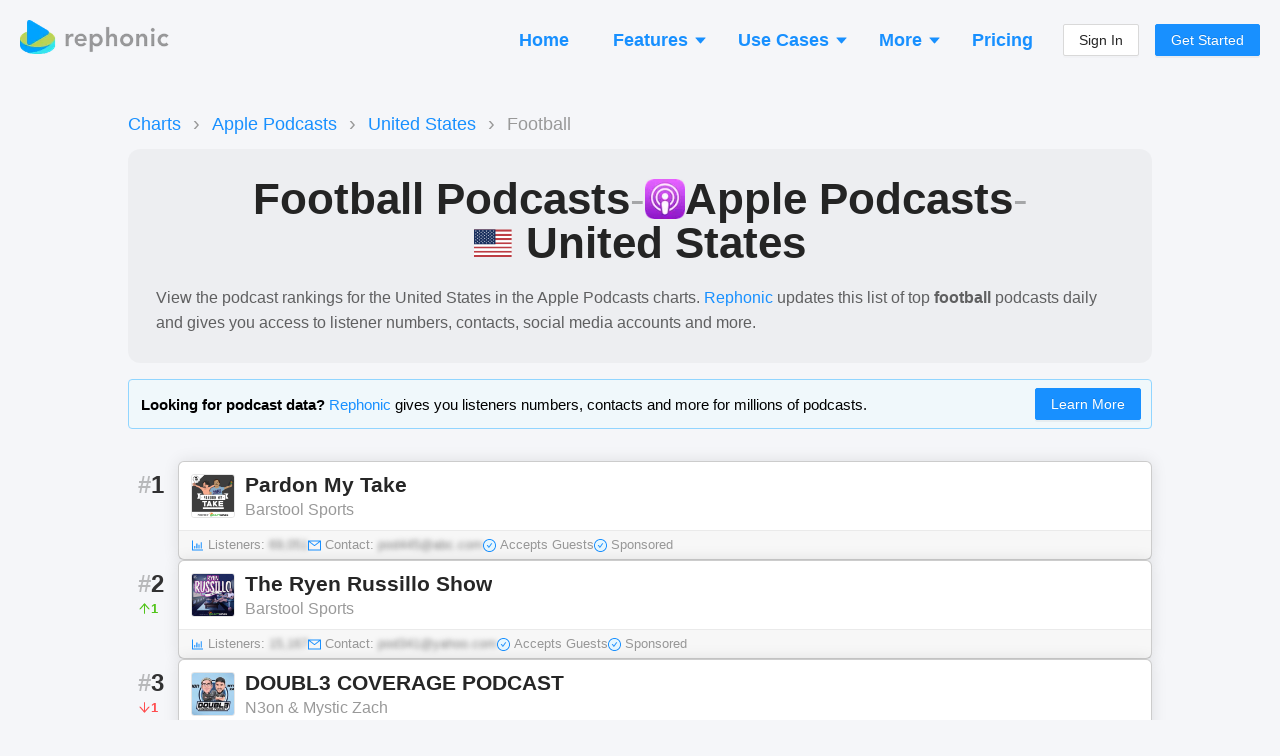

--- FILE ---
content_type: application/javascript; charset=utf-8
request_url: https://rephonic.com/_next/static/chunks/2610-37f06196b1c74787.js
body_size: 9680
content:
"use strict";(self.webpackChunk_N_E=self.webpackChunk_N_E||[]).push([[2610],{61086:function(e,t,n){n.d(t,{Z:function(){return i}});var o=n(67294),s={icon:{tag:"svg",attrs:{viewBox:"64 64 896 896",focusable:"false"},children:[{tag:"path",attrs:{d:"M888 792H200V168c0-4.4-3.6-8-8-8h-56c-4.4 0-8 3.6-8 8v688c0 4.4 3.6 8 8 8h752c4.4 0 8-3.6 8-8v-56c0-4.4-3.6-8-8-8zm-600-80h56c4.4 0 8-3.6 8-8V560c0-4.4-3.6-8-8-8h-56c-4.4 0-8 3.6-8 8v144c0 4.4 3.6 8 8 8zm152 0h56c4.4 0 8-3.6 8-8V384c0-4.4-3.6-8-8-8h-56c-4.4 0-8 3.6-8 8v320c0 4.4 3.6 8 8 8zm152 0h56c4.4 0 8-3.6 8-8V462c0-4.4-3.6-8-8-8h-56c-4.4 0-8 3.6-8 8v242c0 4.4 3.6 8 8 8zm152 0h56c4.4 0 8-3.6 8-8V304c0-4.4-3.6-8-8-8h-56c-4.4 0-8 3.6-8 8v400c0 4.4 3.6 8 8 8z"}}]},name:"bar-chart",theme:"outlined"},a=n(42135),r=function(e,t){return o.createElement(a.Z,Object.assign({},e,{ref:t,icon:s}))};r.displayName="BarChartOutlined";var i=o.forwardRef(r)},22728:function(e,t,n){var o,s,a=n(71383),r=(n(67294),n(87379)),i=n(55342),c=n(94826),d=n(16170),h=n(44421),l=n(41664),p=n(85893),u=r.ZP.div.withConfig({displayName:"CallToActionSection__Container",componentId:"sc-12w5246-0"})(["display:flex;flex-direction:column;align-items:center;padding:20px;"," border:"," solid #1890FF;",""],c.QU,(function(e){return e.large?"5px":"4px"}),(0,c.gv)(o||(o=(0,a.Z)(["\n    padding: ",";\n  "])),(function(e){return e.large?"50px 30px":"24px 20px"}))),g=r.ZP.h2.withConfig({displayName:"CallToActionSection__Headline",componentId:"sc-12w5246-1"})(["font-weight:bold;font-size:32px;line-height:42px;color:#000000;margin-bottom:30px;text-align:center;",""],(0,c.gv)(s||(s=(0,a.Z)(["\n    font-size: ",";\n    line-height: ",";\n    margin-bottom: 6px;\n  "])),(function(e){return e.large?"52px":"38px"}),(function(e){return e.large?"62px":"60px"}))),f=r.ZP.div.withConfig({displayName:"CallToActionSection__Blurb",componentId:"sc-12w5246-2"})(["margin-bottom:35px;font-size:20px;line-height:30px;color:rgba(0,0,0,0.5);text-align:center;max-width:900px;"]),x=r.ZP.div.withConfig({displayName:"CallToActionSection__ButtonContainer",componentId:"sc-12w5246-3"})(["display:flex;flex-direction:column;align-items:center;"]),m=r.ZP.div.withConfig({displayName:"CallToActionSection__ButtonBlurb",componentId:"sc-12w5246-4"})(["font-size:14px;opacity:0.5;"]);t.Z=function(e){var t=e.headline,n=void 0===t?null:t,o=e.content,s=void 0===o?null:o,a=e.large,r=void 0===a||a,c=e.buttonRoute,y=void 0===c?h._j.start:c,w=e.buttonLabel,j=void 0===w?"Get Started":w,b=e.buttonBlurb,v=void 0===b?"Try it free for ".concat(d.tf," days"):b;return n||(n="Level up your podcast outreach"),s||(s="Access listener numbers and contact info for any podcast."),(0,p.jsxs)(u,{large:r,children:[(0,p.jsx)(g,{large:r,children:n}),(0,p.jsx)(f,{children:s}),(0,p.jsxs)(x,{children:[(0,p.jsx)(l.default,{href:y,children:(0,p.jsx)("a",{children:(0,p.jsx)(i.Jd,{children:j})})}),v&&(0,p.jsx)(m,{children:v})]})]})}},79592:function(e,t,n){n(67294);var o=n(22728),s=n(44421),a=n(85893);t.Z=function(e){var t=e.large,n=void 0===t||t,r=e.title,i=void 0===r?null:r,c=e.content,d=void 0===c?null:c,h=e.buttonRoute,l=void 0===h?null:h,p=e.buttonLabel,u=void 0===p?null:p;return(0,a.jsx)(o.Z,{large:n,headline:i||"Find and pitch the right podcasts",buttonRoute:l||s._j.landing,buttonLabel:u||"Learn More",content:d||(0,a.jsx)(a.Fragment,{children:"We help savvy brands, marketers and PR professionals to find the right podcasts for any topic or niche. Get the data and contacts you need to pitch podcasts at scale and turn listeners into customers."})})}},52610:function(e,t,n){n.d(t,{Z:function(){return Ze}});var o=n(67294),s=n(71217),a=n(71383),r={icon:function(e,t){return{tag:"svg",attrs:{viewBox:"64 64 896 896",focusable:"false"},children:[{tag:"path",attrs:{d:"M320 480c0 49.1 19.1 95.3 53.9 130.1 34.7 34.8 81 53.9 130.1 53.9h16c49.1 0 95.3-19.1 130.1-53.9 34.8-34.7 53.9-81 53.9-130.1V184H320v296zM184 352c0 41 26.9 75.8 64 87.6-37.1-11.9-64-46.7-64-87.6zm364 382.5C665 721.8 758.4 630.2 773.8 514 758.3 630.2 665 721.7 548 734.5zM250.2 514C265.6 630.2 359 721.8 476 734.5 359 721.7 265.7 630.2 250.2 514z",fill:t}},{tag:"path",attrs:{d:"M868 160h-92v-40c0-4.4-3.6-8-8-8H256c-4.4 0-8 3.6-8 8v40h-92a44 44 0 00-44 44v148c0 81.7 60 149.6 138.2 162C265.7 630.2 359 721.7 476 734.5v105.2H280c-17.7 0-32 14.3-32 32V904c0 4.4 3.6 8 8 8h512c4.4 0 8-3.6 8-8v-32.3c0-17.7-14.3-32-32-32H548V734.5C665 721.7 758.3 630.2 773.8 514 852 501.6 912 433.7 912 352V204a44 44 0 00-44-44zM248 439.6a91.99 91.99 0 01-64-87.6V232h64v207.6zM704 480c0 49.1-19.1 95.4-53.9 130.1-34.8 34.8-81 53.9-130.1 53.9h-16c-49.1 0-95.4-19.1-130.1-53.9-34.8-34.8-53.9-81-53.9-130.1V184h384v296zm136-128c0 41-26.9 75.8-64 87.6V232h64v120z",fill:e}}]}},name:"trophy",theme:"twotone"},i=n(42135),c=function(e,t){return o.createElement(i.Z,Object.assign({},e,{ref:t,icon:r}))};c.displayName="TrophyTwoTone";var d,h,l=o.forwardRef(c),p=n(91464),u=n(96486),g=n.n(u),f=n(41664),x=n(87379),m=n(55342),y=n(94826),w=n(66189),j=n(44421),b=n(1767),v=n(99545),C=n(22564),P=n(85893),_=x.ZP.div.withConfig({displayName:"ChartCategoryChoice__FeaturedCategory",componentId:"sc-1g3nrpn-0"})(["margin-bottom:16px;text-align:center;"]),k=x.ZP.a.withConfig({displayName:"ChartCategoryChoice__FeaturedCategoryLink",componentId:"sc-1g3nrpn-1"})(["",";display:inline-block;background:linear-gradient(135deg,#f5f7fa 0%,#e4eaf1 100%);border:1px solid rgba(0,0,0,0.15);padding:10px 20px;font-size:20px;che font-weight:bold;box-shadow:0 4px 6px rgba(0,0,0,0.05);transition:all 0.2s ease;&:hover{transform:translateY(-2px);box-shadow:0 6px 8px rgba(0,0,0,0.08);}width:100%;"],y._C),S=x.ZP.div.withConfig({displayName:"ChartCategoryChoice__CategoryGrid",componentId:"sc-1g3nrpn-2"})(["display:grid;grid-template-columns:repeat(1,1fr);gap:16px;align-items:start;"]),Z=x.ZP.div.withConfig({displayName:"ChartCategoryChoice__CategoryCard",componentId:"sc-1g3nrpn-3"})(["display:flex;flex-direction:column;overflow:hidden;background:#fff;border-top:1px solid rgba(0,0,0,0.2);border-bottom:1px solid rgba(0,0,0,0.2);box-shadow:0 0 24px rgba(0,0,0,0.1);height:fit-content;",""],(0,y.gv)(d||(d=(0,a.Z)(["\n    border-radius: 6px;\n    border: 1px solid rgba(0, 0, 0, 0.2);\n  "])))),F=x.ZP.a.withConfig({displayName:"ChartCategoryChoice__ParentCategoryLink",componentId:"sc-1g3nrpn-4"})(["",";background:#f0f2f5;border-radius:0;border:none;border-bottom:",";font-weight:bold;padding:12px 16px;font-size:18px;box-shadow:none;&:hover{background:#e6e9ed;}width:100%;"],y._C,(function(e){return e.hasChildren?"1px solid rgba(0, 0, 0, 0.1)":"none"})),N=x.ZP.div.withConfig({displayName:"ChartCategoryChoice__SubcategoryContainer",componentId:"sc-1g3nrpn-5"})(["display:flex;flex-wrap:wrap;padding:8px;"]),I=x.ZP.a.withConfig({displayName:"ChartCategoryChoice__SubcategoryLink",componentId:"sc-1g3nrpn-6"})(["",";margin:4px;padding:4px 10px;font-size:14px;font-weight:normal;background:#ffffff;&:hover{background:#f0f2f5;}",""],y._C,(0,y.ai)(h||(h=(0,a.Z)(["\n    margin: 3px;\n    font-size: 13px;\n  "])))),A=function(){var e=(0,o.useContext)(v._),t=e.categories,n=e.platformId,s=e.platformName,a=e.countrySlug,r=e.countryName,i="".concat(s," charts for ").concat((0,C.AE)(r),". Pick a category to ")+"view the charts and see which are the best podcasts to appear on as a sponsor or guest.",c=g().filter(t,(function(e){return!e.countries||g().includes(e.countries,a)})),d=c.filter((function(e){return!e.parent_slug})),h=g().groupBy(c.filter((function(e){return e.parent_slug})),"parent_slug"),u=g().sortBy(d,(function(e){var t;return-((null===(t=h[e.slug])||void 0===t?void 0:t.length)||0)}));return(0,P.jsxs)(m.VY.MaxWidthContainer,{children:[(0,P.jsx)(w.U,{title:"".concat(s," Charts - ").concat(r," - View by Category"),hideBaseName:!0,description:i,canonical:(0,j.Jy)(n,a)}),n===b.sq&&(0,P.jsx)(p.Z,{children:(0,P.jsx)(P.Fragment,{children:(0,P.jsxs)("p",{children:["View the top YouTube podcasts in"," ",(0,C.AE)(r),"."," ",(0,P.jsx)(f.default,{href:j._j.landing,children:"Rephonic"})," updates these rankings daily to help you research the podcast landscape or find the right shows to pitch as a guest or sponsor."]})})}),n===b.gS&&(0,P.jsx)(p.Z,{children:(0,P.jsx)(P.Fragment,{children:(0,P.jsxs)("p",{children:["Check out the ",(0,P.jsx)("b",{children:"Spotify"})," podcast category list for shows in"," ",(0,C.AE)(r),". These rankings are here to help you discover and pitch shows that cover the topics relevant to you."]})})}),n===b.UB&&(0,P.jsx)(p.Z,{children:(0,P.jsx)(P.Fragment,{children:(0,P.jsxs)("p",{children:["View the ",(0,P.jsx)("b",{children:"Apple Podcasts"})," category list for shows in"," ",(0,C.AE)(r),"."," ",(0,P.jsx)(f.default,{href:j._j.landing,children:"Rephonic"})," updates these rankings daily to help you research the podcast landscape or find the right shows to pitch as a guest or sponsor."]})})}),(0,P.jsxs)(P.Fragment,{children:[(n===b.UB||n===b.gS)&&(0,P.jsx)(_,{children:(0,P.jsx)(f.default,{href:(0,j.Jy)(n,a,b.R1),prefetch:!1,passHref:!0,children:(0,P.jsxs)(k,{children:[(0,P.jsx)(l,{})," ",b.kN]})})}),(0,P.jsx)(S,{children:u.map((function(e){var t,o=(null===(t=h[e.slug])||void 0===t?void 0:t.length)>0;return(0,P.jsxs)(Z,{hasChildren:o,children:[(0,P.jsx)(f.default,{href:(0,j.Jy)(n,a,e.slug),prefetch:!1,passHref:!0,children:(0,P.jsx)(F,{hasChildren:o,children:e.short_name})}),o&&(0,P.jsx)(N,{children:h[e.slug].map((function(e){return(0,P.jsx)(f.default,{href:(0,j.Jy)(n,a,e.slug),prefetch:!1,passHref:!0,children:(0,P.jsx)(I,{children:e.short_name})},e.slug)}))})]},e.slug)}))})]})]})},T=n(78611),R=n(643),z=n(99318),B=x.ZP.div.withConfig({displayName:"ChartCountryChoice__Countries",componentId:"sc-ju9bf4-0"})(["display:flex;flex-direction:row;flex-wrap:wrap;margin:-6px;"]),V=x.ZP.a.withConfig({displayName:"ChartCountryChoice__CountryLink",componentId:"sc-ju9bf4-1"})(["",";margin:6px;"],y._C),W=x.ZP.div.withConfig({displayName:"ChartCountryChoice__MoreChartsContainer",componentId:"sc-ju9bf4-2"})(["text-align:center;"]),L=function(){var e=(0,o.useContext)(v._),t=e.countries,n=e.platformId,s=e.platformName,a="Browse top shows in the ".concat(s," charts. ")+"Select the country and category to see how a podcast is performing. Rankings are updated daily.";return(0,P.jsxs)(m.VY.MaxWidthContainer,{children:[(0,P.jsx)(w.U,{title:"".concat(s," Charts - View Rankings By Country"),description:a,canonical:(0,j.Jy)(n)}),n===b.UB&&(0,P.jsx)(p.Z,{children:(0,P.jsx)(P.Fragment,{children:(0,P.jsxs)("p",{children:["View the ",s," charts by country. Tap on a country and select a category to see all top-ranking podcasts. Dive deeper into each show's stats with listener numbers, social followers, contact info and more."]})})}),n===b.gS&&(0,P.jsx)(p.Z,{children:(0,P.jsx)(P.Fragment,{children:(0,P.jsxs)("p",{children:["Explore the ",s," podcast charts by country with"," ",(0,P.jsx)(C.nb,{}),". These rankings are designed to help you identify opportunities for guest appearances or sponsorships, or to place new shows."]})})}),n===b.sq&&(0,P.jsx)(p.Z,{children:(0,P.jsx)(P.Fragment,{children:(0,P.jsxs)("p",{children:["Explore the ",s," podcast charts by country with"," ",(0,P.jsx)(C.nb,{}),". Gain insights into each show including subscriber numbers, total views and more."]})})}),(0,P.jsx)(m.VY,{children:(0,P.jsx)(B,{children:t.map((function(e){return(0,P.jsx)(f.default,{href:(0,j.Jy)(n,e.slug),passHref:!0,prefetch:!1,children:(0,P.jsxs)(V,{children:[(0,P.jsx)(z.Z,{countryCode:e.id.toUpperCase(),svg:!0}),"\xa0\xa0",e.name]})},e.id)}))})}),(0,P.jsx)(R.Z,{size:"tiny",children:(0,P.jsx)(W,{children:(0,P.jsx)(f.default,{href:j._j.charts,prefetch:!1,children:"Browse More Charts"})})}),n===b.sq&&(0,P.jsx)(R.Z,{size:"medium",children:(0,P.jsx)(T.Z,{questions:[{title:"What are the YouTube podcast charts?",content:(0,P.jsx)(P.Fragment,{children:(0,P.jsxs)("p",{children:["Only YouTube knows its ranking algorithm but the YouTube podcast charts are designed to reflect the most popular podcasts and creators on the platform. Rephonic provides podcast charts for YouTube,"," ",(0,P.jsx)(f.default,{href:(0,j.Jy)(b.gS),children:"Spotify"})," ","and"," ",(0,P.jsx)(f.default,{href:(0,j.Jy)(b.UB),children:"Apple Podcasts"}),"."]})})},{title:"How can I find my podcast's YouTube ranking?",content:(0,P.jsx)(P.Fragment,{children:(0,P.jsxs)("p",{children:["First ",(0,P.jsx)(f.default,{href:j._j.claim,children:"claim your show"})," and then navigate to your podcast's page. If your show is featured in the YouTube charts, its current ranking will be displayed."]})})},{title:"How often are the YouTube podcast charts updated?",content:(0,P.jsx)(P.Fragment,{children:(0,P.jsx)("p",{children:"We check the YouTube rankings for updates every day."})})},{title:"Are there a lot of podcasts on YouTube?",content:(0,P.jsx)(P.Fragment,{children:(0,P.jsx)("p",{children:"YouTube is the preferred platform for many podcast listeners, and podcasters can add their show to YouTube Studio to have it listed on the dedicated podcast home page."})})}]})}),n===b.gS&&(0,P.jsx)(R.Z,{size:"medium",children:(0,P.jsx)(T.Z,{questions:[{title:"How do the Spotify podcast charts work?",content:(0,P.jsx)(P.Fragment,{children:(0,P.jsx)("p",{children:"According to Spotify, the charts are designed to be a one-stop-shop for discovering new shows. Rankings are determined by the number of recent unique listeners and overall follower counts and are seen as an indicator of a show's quality."})})},{title:"How often are the Spotify podcast charts updated?",content:(0,P.jsx)(P.Fragment,{children:(0,P.jsxs)("p",{children:["According to Spotify, their podcast charts are updated daily. ",(0,P.jsx)(C.nb,{})," also updates the charts daily so you always have the latest rankings at your fingertips."]})})},{title:"How can I find my Spotify podcast ranking?",content:(0,P.jsx)(P.Fragment,{children:(0,P.jsxs)("p",{children:["We provide these Spotify podcast rankings so you can see how any show is performing. To find the Spotify ranking of a specific show, find the podcast page using our"," ",(0,P.jsx)(f.default,{href:(0,j.hP)(),children:"search tool"})," and scroll down to the Charts section."]})})},{title:"Why does Rephonic provide the Spotify podcast charts?",content:(0,P.jsx)(P.Fragment,{children:(0,P.jsxs)("p",{children:[(0,P.jsx)(C.nb,{})," provides a range of podcast stats including Spotify and"," ",(0,P.jsx)(f.default,{href:(0,j.Jy)(b.UB),children:"Apple Podcasts rankings"})," ","to help users understand how popular a show is, including estimated listener numbers, social reach, ratings, reviews, contact info and lots more."]})})}]})}),n===b.UB&&(0,P.jsx)(R.Z,{size:"medium",children:(0,P.jsx)(T.Z,{questions:[{title:"How do the Apple Podcast rankings work?",content:(0,P.jsx)(P.Fragment,{children:(0,P.jsx)("p",{children:"Apple keeps the exact algorithm a secret but they state that their podcast rankings are determined by a mixture of listening figures, the number of followers, and episode completion rates. These factors are seen as indicators of a show's quality."})})},{title:"How often are the Apple Podcasts charts updated?",content:(0,P.jsx)(P.Fragment,{children:(0,P.jsxs)("p",{children:["Only Apple knows how often their charts are updated, but the rankings you see on ",(0,P.jsx)(C.nb,{})," are updated daily."]})})},{title:"Are the iTunes charts the same as Apple Podcasts?",content:(0,P.jsx)(P.Fragment,{children:(0,P.jsx)("p",{children:"In 2019, Apple announced that iTunes would be split into several apps, one of which is Apple Podcasts. Podcasts that were once on iTunes are now found on Apple Podcasts, which Rephonic provides the current rankings for."})})},{title:"What is Rephonic helpful for?",content:(0,P.jsxs)(P.Fragment,{children:[(0,P.jsx)("p",{children:"The podcast charts are designed to help people discover new shows so it's not uncommon for break-out shows with few listeners to rank highly. Rankings are therefore not directly linked to audience size."}),(0,P.jsxs)("p",{children:[(0,P.jsx)(C.nb,{})," provides a range of podcast stats to help users better understand a show's popularity, including estimated listener numbers, ratings, reviews, social reach and more."]})]})},{title:"How can I find my Apple Podcasts ranking?",content:(0,P.jsx)(P.Fragment,{children:(0,P.jsxs)("p",{children:["Use"," ",(0,P.jsx)(f.default,{prefetch:!1,href:(0,j.hP)(),children:"Rephonic's search tool"})," ","to find your show. Head to the podcast page and scroll down toward the bottom. If your show currently ranks in any country or category you'll see the position listed."]})})},{title:"How can I see the Apple Podcasts charts?",content:(0,P.jsxs)(P.Fragment,{children:[(0,P.jsxs)("p",{children:["You can view the Apple Podcasts charts using"," ",(0,P.jsx)(C.nb,{}),". Simply select a country and tap on the category that you want to see the rankings for."]}),(0,P.jsx)("p",{children:"Rephonic provides these charts so you have a starting point to work out which shows to pitch as a guest or sponsor."})]})}]})})]})},M=n(65081),E={icon:{tag:"svg",attrs:{viewBox:"64 64 896 896",focusable:"false"},children:[{tag:"path",attrs:{d:"M868 545.5L536.1 163a31.96 31.96 0 00-48.3 0L156 545.5a7.97 7.97 0 006 13.2h81c4.6 0 9-2 12.1-5.5L474 300.9V864c0 4.4 3.6 8 8 8h60c4.4 0 8-3.6 8-8V300.9l218.9 252.3c3 3.5 7.4 5.5 12.1 5.5h81c6.8 0 10.5-8 6-13.2z"}}]},name:"arrow-up",theme:"outlined"},Y=function(e,t){return o.createElement(i.Z,Object.assign({},e,{ref:t,icon:E}))};Y.displayName="ArrowUpOutlined";var U=o.forwardRef(Y),H={icon:{tag:"svg",attrs:{viewBox:"64 64 896 896",focusable:"false"},children:[{tag:"path",attrs:{d:"M862 465.3h-81c-4.6 0-9 2-12.1 5.5L550 723.1V160c0-4.4-3.6-8-8-8h-60c-4.4 0-8 3.6-8 8v563.1L255.1 470.8c-3-3.5-7.4-5.5-12.1-5.5h-81c-6.8 0-10.5 8.1-6 13.2L487.9 861a31.96 31.96 0 0048.3 0L868 478.5c4.5-5.2.8-13.2-6-13.2z"}}]},name:"arrow-down",theme:"outlined"},J=function(e,t){return o.createElement(i.Z,Object.assign({},e,{ref:t,icon:H}))};J.displayName="ArrowDownOutlined";var O,q=o.forwardRef(J),D=n(61086),G=n(88641),Q=n(48483),K=n(25705),X=n(72369),$=n(84920),ee="#52c41a",te="#ff4d4f",ne=x.ZP.div.withConfig({displayName:"ChartPodcast__Container",componentId:"sc-1eyh465-0"})(["display:flex;width:100%;@media (max-width:768px){flex-direction:column;align-items:flex-start;margin-bottom:-6px;}"]),oe=x.ZP.div.withConfig({displayName:"ChartPodcast__Right",componentId:"sc-1eyh465-1"})(["flex:1;min-width:0;@media (max-width:768px){width:100%;}"]),se=x.ZP.div.withConfig({displayName:"ChartPodcast__Position",componentId:"sc-1eyh465-2"})(["font-weight:800;font-size:24px;line-height:1;color:rgba(0,0,0,0.8);padding-right:8px;padding-left:10px;padding-top:12px;min-width:50px;span{color:rgba(0,0,0,0.25);font-weight:600;}@media (max-width:768px){font-size:22px;min-width:40px;padding-right:6px;padding-bottom:8px;padding-top:8px;display:flex;align-items:center;}"]),ae=x.ZP.div.withConfig({displayName:"ChartPodcast__Card",componentId:"sc-1eyh465-3"})(["display:flex;flex-direction:column;align-items:stretch;background:#fff;box-shadow:0 0 16px rgba(0,0,0,0.1);min-width:0;width:100%;border:1px solid rgba(0,0,0,0.2);",""],(0,y.gv)(O||(O=(0,a.Z)(["\n    border-radius: 6px;\n  "])))),re=x.ZP.div.withConfig({displayName:"ChartPodcast__Top",componentId:"sc-1eyh465-4"})(["padding:12px;padding-bottom:6px;min-width:0;@media (max-width:768px){padding:10px 8px;padding-bottom:4px;}"]),ie=x.ZP.div.withConfig({displayName:"ChartPodcast__Bottom",componentId:"sc-1eyh465-5"})(["background:rgba(0,0,0,0.03);border-top:1px solid rgba(0,0,0,0.05);padding:4px 12px;@media (max-width:768px){padding:4px 8px;}"]),ce=x.ZP.div.withConfig({displayName:"ChartPodcast__StatsRow",componentId:"sc-1eyh465-6"})(["display:flex;flex-wrap:wrap;gap:14px;font-size:13px;@media (max-width:768px){gap:10px 10px;row-gap:2px;}"]),de=x.ZP.div.withConfig({displayName:"ChartPodcast__BaseStatItem",componentId:"sc-1eyh465-7"})(["display:flex;align-items:center;border-radius:4px;@media (max-width:768px){font-size:12px;}"]),he=(0,x.ZP)(de).withConfig({displayName:"ChartPodcast__ClickableStatItem",componentId:"sc-1eyh465-8"})(["cursor:pointer;transition:all 0.2s;&:hover{background-color:rgba(0,0,0,0.05);padding:0 5px;}@media (max-width:768px){&:hover{padding:0 3px;}}"]),le=(0,x.ZP)(de).withConfig({displayName:"ChartPodcast__NonClickableStatItem",componentId:"sc-1eyh465-9"})([""]),pe=x.ZP.span.withConfig({displayName:"ChartPodcast__GrayText",componentId:"sc-1eyh465-10"})(["color:rgb(152,152,152);"]),ue=x.ZP.span.withConfig({displayName:"ChartPodcast__BlurredText",componentId:"sc-1eyh465-11"})(["color:transparent;text-shadow:0 0 5px rgba(0,0,0,0.5);user-select:none;margin-left:4px;"]),ge=x.ZP.div.withConfig({displayName:"ChartPodcast__PositionChange",componentId:"sc-1eyh465-12"})(["color:",";font-size:13px;display:flex;align-items:center;font-weight:600;margin-top:6px;@media (max-width:768px){margin-top:0;margin-left:8px;padding:3px;border:1px solid rgba(0,0,0,0.06);border-radius:4px;}"],(function(e){return e.positive?ee:te})),fe=function(e){var t=e.podcast,n=(0,M.Jw)(),s=(0,M.Ln)(),a=(0,o.useMemo)((function(){var e=(Math.floor(99e3*Math.random())+1e3).toLocaleString(),t=["gmail.com","abc.com","yahoo.com","company.com","test.com"],n=t[Math.floor(Math.random()*t.length)],o="pod".concat(Math.floor(999*Math.random()));return{blurredListeners:e,randomEmail:"".concat(o,"@").concat(n)}}),[]);return(0,P.jsxs)(ne,{as:"article",role:"listitem","aria-posinset":t.position,children:[(0,P.jsxs)(se,{"aria-label":"Ranked number ".concat(t.position),children:[(0,P.jsx)("span",{children:"#"}),t.position,t.id&&(null===t.change?(0,P.jsx)(ge,{positive:!0,"aria-label":"New entry",children:(0,P.jsx)("span",{style:{color:ee},children:"NEW"})}):0!==t.change&&(0,P.jsxs)(ge,{positive:t.change>0,"aria-label":"Position change: ".concat(t.change>0?"up":"down"," ").concat(Math.abs(t.change)),children:[t.change>0?(0,P.jsx)(U,{style:{color:ee}}):(0,P.jsx)(q,{style:{color:te}}),Math.abs(t.change)]}))]}),(0,P.jsx)(oe,{children:(0,P.jsxs)(ae,{children:[(0,P.jsx)(re,{as:"header",children:(0,P.jsx)($.ro.Provider,{value:t,children:(0,P.jsx)(X.Z,{large:!1,description:!1,grayPublisherLink:!0})})}),n&&t.id&&(0,P.jsx)(ie,{as:"section",children:(0,P.jsxs)(ce,{children:[(0,P.jsx)(K.yW,{source:"chart-podcast-view-listeners",children:(0,P.jsxs)(he,{children:[(0,P.jsx)(D.Z,{style:{color:"#1990FF",marginRight:"4px"}}),(0,P.jsx)(pe,{children:"Listeners: "}),(0,P.jsx)(ue,{children:a.blurredListeners})]})}),(0,P.jsx)(K.yW,{source:"chart-podcast-view-email",children:(0,P.jsxs)(he,{children:[(0,P.jsx)(G.Z,{style:{color:"#1990FF",marginRight:"4px"}}),(0,P.jsx)(pe,{children:"Contact: "}),(0,P.jsx)(ue,{children:a.randomEmail})]})}),s&&t.guests&&(0,P.jsxs)(le,{children:[(0,P.jsx)(Q.Z,{twoToneColor:"#1990FF",style:{marginRight:"4px"}}),(0,P.jsx)(pe,{children:"Accepts Guests"})]}),s&&t.sponsored&&(0,P.jsxs)(le,{children:[(0,P.jsx)(Q.Z,{twoToneColor:"#1990FF",style:{marginRight:"4px"}}),(0,P.jsx)(pe,{children:"Sponsored"})]})]})})]})})]})},xe="undefined"===typeof navigator||/(bot|crawler|spider|crawling|gpt|extended)/i.test(navigator.userAgent),me=x.ZP.div.withConfig({displayName:"ChartList__ListContainer",componentId:"sc-o1k4tx-0"})(["display:flex;flex-direction:column;gap:16px;"]),ye=function(){var e=(0,o.useContext)(v.m).podcasts,t=(0,o.useState)(xe?e.length:10),n=t[0],s=t[1],a=(0,o.useRef)();(0,o.useEffect)((function(){if(!xe){var t=new IntersectionObserver((function(t){t[0].isIntersecting&&n<e.length&&s((function(t){return Math.min(t+40,e.length)}))}),{threshold:.2,rootMargin:"500px 0px"});return a.current&&t.observe(a.current),function(){return t.disconnect()}}}),[n,e.length]);var r=e.slice(0,n),i=n<e.length;return(0,P.jsxs)(me,{role:"list","aria-label":"Podcast chart rankings",children:[r.map((function(e){return(0,P.jsx)(fe,{podcast:e},e.key)})),!xe&&i&&(0,P.jsx)("div",{ref:a,style:{height:10}})]})},we=n(79592),je=function(){var e,t=(0,o.useContext)(v._),n=t.countryName,s=t.categoryName,a=t.categorySlug,r=(0,C.AE)(n);return g().isString(a)&&(e=a===b.R1?"Pitch the Best Podcasts in ".concat(r):"Pitch the Best ".concat(s," Podcasts in ").concat(r)),(0,P.jsx)(we.Z,{large:!1,title:e,buttonLabel:"Learn More About Rephonic"})},be=function(e){var t=e.country;return[{title:"What are the best podcasts listed on YouTube in ".concat(t,"?"),content:(0,P.jsx)(P.Fragment,{children:(0,P.jsxs)("p",{children:["You can explore the best podcasts on YouTube through these charts. Uncover the YouTube podcast rankings and find out how many listeners each show has with ",(0,P.jsx)(C.nb,{}),". Compare other stats by tapping on a show."]})})},{title:"What is the most popular podcast on YouTube in ".concat(t,"?"),content:(0,P.jsxs)(P.Fragment,{children:[(0,P.jsxs)("p",{children:[(0,P.jsx)(C.nb,{})," compiles these charts featuring the best YouTube podcasts in ",t,". Simply scroll to the top of the page to view the most popular show."]}),(0,P.jsx)("p",{children:"Tap on a podcast to view more popularity indicators, including listener numbers, social reach, engagement scores and lots more."})]})},{title:"What is the best video podcast right now?",content:(0,P.jsx)(P.Fragment,{children:(0,P.jsxs)("p",{children:[(0,P.jsx)(C.nb,{})," provides chart rankings for podcasts on YouTube. View the best video podcasts in ",t," and tap on a show to dive deeper into its listener numbers, social reach, engagement scores, ratings and much more."]})})},{title:"What is Rephonic useful for?",content:(0,P.jsxs)(P.Fragment,{children:[(0,P.jsxs)("p",{children:[(0,P.jsx)(C.nb,{})," provides a range of podcast stats, including charts for YouTube,"," ",(0,P.jsx)(f.default,{href:(0,j.Jy)(b.gS),children:"Spotify"})," and"," ",(0,P.jsx)(f.default,{href:(0,j.Jy)(b.UB),children:"Apple Podcasts"}),", to help users better understand a show's popularity."]}),(0,P.jsx)("p",{children:"By examining estimated listener numbers, ratings, reviews, social reach and more, users can decide if a show is worth appearing on or not."})]})}]},ve=function(e){var t=e.country,n=e.countrySlug;return[{title:"What are the best podcasts in ".concat(t,"?"),content:(0,P.jsx)(P.Fragment,{children:(0,P.jsxs)("p",{children:["View the best podcasts in ",t," using ",(0,P.jsx)(C.nb,{}),", directly sourced from Spotify. For more details, tap on a podcast to compare additional statistics including listener numbers, social reach, reviews, ratings and lots more."]})})},{title:"What are the most popular podcasts in ".concat(t,"?"),content:(0,P.jsx)(P.Fragment,{children:(0,P.jsxs)("p",{children:["Explore the most popular podcasts in ",t," with ",(0,P.jsx)(C.nb,{}),". Check out the Spotify Top Podcasts chart and dive deeper by tapping on a show and accessing listener numbers, social reach, reviews, contact information and more."]})})},{title:"What are the top podcasts in ".concat(t,"?"),content:(0,P.jsxs)(P.Fragment,{children:[(0,P.jsxs)("p",{children:["Discover the top podcasts in ",t," using these charts as your guide. Delve into the podcast rankings from Spotify and get insights into each show's listener base using Rephonic."]}),(0,P.jsx)("p",{children:"Check out other popularity metrics such as listener numbers, engagement scores, ratings and reviews."})]})},{title:"Where can I find podcast charts for ".concat(t,"?"),content:(0,P.jsx)(P.Fragment,{children:(0,P.jsxs)("p",{children:[(0,P.jsx)(C.nb,{})," provides the Spotify and"," ",(0,P.jsx)(f.default,{href:(0,j.Jy)(b.UB,n),children:"Apple Podcasts charts"})," ","for ",t," to help you decide which shows to pitch as a guest or sponsor. View tons of invaluable data such as estimated listener numbers, social reach, engagement scores, ratings, reviews and more."]})})}]},Ce=function(e){var t=e.country,n=e.countrySlug,o=e.categoryName.toLowerCase();return[{title:"What are the best ".concat(o," podcasts in ").concat(t,"?"),content:(0,P.jsx)(P.Fragment,{children:(0,P.jsxs)("p",{children:["Discover the best ",o," podcasts in ",t," with the Spotify podcast charts. Thanks to ",(0,P.jsx)(C.nb,{}),", you can dig deeper into each show by accessing invaluable popularity metrics like listener counts, social reach, reviews, engagement scores and more."]})})},{title:"What are the most popular ".concat(o," podcasts in ").concat(t,"?"),content:(0,P.jsx)(P.Fragment,{children:(0,P.jsxs)("p",{children:["View the most popular ",o," podcasts in ",t,", sourced directly from the Spotify podcast charts. Explore more popularity metrics by tapping on a podcast and viewing listener numbers, social reach, contact info and much more."]})})},{title:"What are the most listened to ".concat(o," podcasts in ").concat(t,"?"),content:(0,P.jsx)(P.Fragment,{children:(0,P.jsxs)("p",{children:["Dive into the most listened to ",o," podcasts in ",t," with these charts from Spotify. To view estimated listener numbers and compare other important stats, simply"," ",(0,P.jsx)(f.default,{href:j._j.start,children:"upgrade your Rephonic account"})," and tap on a podcast."]})})},{title:"Where can I find the top ".concat(o," podcasts in ").concat(t,"?"),content:(0,P.jsx)(P.Fragment,{children:(0,P.jsxs)("p",{children:[(0,P.jsx)(C.nb,{})," lists the top ",o," podcasts in ",t," to help you decide which shows to pitch as a guest or sponsor. View the podcast rankings for Spotify here and head to the"," ",(0,P.jsx)(f.default,{href:(0,j.Jy)(b.UB,n),children:"Apple Podcasts charts"})," ","for more top shows."]})})}]},Pe=function(e){var t=e.country,n=e.countrySlug;return[{title:"What are the best podcasts in ".concat(t,"?"),content:(0,P.jsx)(P.Fragment,{children:(0,P.jsxs)("p",{children:[(0,P.jsx)(C.nb,{})," compiles these charts featuring the best podcasts in ",t,", directly sourced from Apple Podcasts. Simply tap on a podcast to access a wealth of information, including listener numbers, social reach, engagement scores and lots more."]})})},{title:"What are the most popular podcasts in ".concat(t,"?"),content:(0,P.jsx)(P.Fragment,{children:(0,P.jsxs)("p",{children:["Discover the most popular podcasts in ",t," through these comprehensive charts. Using ",(0,P.jsx)(C.nb,{})," you can delve deeper into other essential popularity metrics including listener numbers, social reach, reviews and ratings."]})})},{title:"What are the top podcasts in ".concat(t,"?"),content:(0,P.jsx)(P.Fragment,{children:(0,P.jsxs)("p",{children:["Explore the top podcasts in ",t," through these charts. Uncover the podcast rankings from Apple Podcasts and find out how many listeners each show has with Rephonic. Compare other stats by tapping on a show."]})})},{title:"Where can I find podcast charts for ".concat(t,"?"),content:(0,P.jsx)(P.Fragment,{children:(0,P.jsxs)("p",{children:[(0,P.jsx)(C.nb,{})," provides the Apple Podcasts charts for ",t," to help you decide which shows to pitch as a guest or sponsor. View tons of invaluable data such as listener numbers, social reach, reviews and ratings."]})})},{title:"Where can I find all-in-one podcast charts?",content:(0,P.jsx)(P.Fragment,{children:(0,P.jsxs)("p",{children:["You can view the all-in-one podcast charts by country right here on Rephonic. It's referred to as the"," ",(0,P.jsx)(f.default,{href:(0,j.Jy)(b.UB,n),children:"All Podcasts chart on Apple Podcasts"})," ","and the"," ",(0,P.jsx)(f.default,{href:(0,j.Jy)(b.gS,n),children:"Top Podcasts charts on Spotify"}),". These charts show you the top-ranking podcasts across all categories."]})})}]},_e=function(e){var t=e.country,n=e.categoryName.toLowerCase();return[{title:"What are the best ".concat(n," podcasts in ").concat(t,"?"),content:(0,P.jsx)(P.Fragment,{children:(0,P.jsxs)("p",{children:[(0,P.jsx)(C.nb,{})," presents these charts featuring the best ",n," ","podcasts in ",t,", sourced directly from Apple Podcasts. By tapping on a podcast you can delve into a wealth of information, including listener numbers, social reach, engagement scores, and lots more."]})})},{title:"What are the most popular ".concat(n," podcasts in ").concat(t,"?"),content:(0,P.jsx)(P.Fragment,{children:(0,P.jsxs)("p",{children:["Discover the most popular ",n," podcasts in ",t," through these comprehensive charts by Apple Podcasts. With ",(0,P.jsx)(C.nb,{})," you can delve deeper into essential popularity metrics, such as listener numbers, social reach, reviews and ratings."]})})},{title:"What are the most listened to ".concat(n," podcasts in ").concat(t,"?"),content:(0,P.jsx)(P.Fragment,{children:(0,P.jsxs)("p",{children:["Explore some of the most listened to ",n," podcasts in ",t," ","through these charts. Uncover the podcast rankings from Apple Podcasts and find out how many listeners each show has with Rephonic. Compare other stats by tapping on a show."]})})},{title:"Where can I find the top ".concat(n," podcasts in ").concat(t,"?"),content:(0,P.jsx)(P.Fragment,{children:(0,P.jsxs)("p",{children:[(0,P.jsx)(C.nb,{})," lists the top ",n," podcasts in ",t," to help you decide which shows to pitch as a guest or sponsor. View tons of invaluable data including listener numbers, social reach, reviews and more. Make better-informed decisions."]})})}]},ke=function(){var e=(0,o.useContext)(v._),t=e.platformId,n=e.countryName,s=e.countrySlug,a=e.categoryName,r=e.categorySlug,i=(0,C.AE)(n);return t===b.UB?(0,P.jsx)(T.Z,{questions:r===b.R1?Pe({country:i,countrySlug:s}):_e({country:i,categoryName:a})}):t===b.gS?(0,P.jsx)(T.Z,{questions:r===b.R1?ve({country:i,countrySlug:s}):Ce({country:i,countrySlug:s,categoryName:a})}):t===b.sq?(0,P.jsx)(T.Z,{questions:be({country:i})}):null},Se=(0,s.Pi)((function(){var e,t,n=(0,M.s4)(),s=(0,o.useContext)(v._),a=s.platformId,r=s.platformName,i=s.countrySlug,c=s.countryName,d=s.categoryName,h=s.categorySlug,l=(0,M.tN)().authed,u=!n||!l;return h===b.R1?(t="".concat(r," Charts - ").concat(c," - View Rankings for ")+"All Shows",e="".concat(r," charts for the top podcasts in ").concat((0,C.AE)(c),". ")+"View the rankings for every podcast in the country and see which are the best shows to appear on as a guest."):(t=a===b.sq?"".concat(r," Charts - ").concat(d," - ").concat(c):"".concat(r," Charts - ").concat(d," Podcasts - ").concat(c),e="".concat(r," charts for the ").concat(d," category in ")+"".concat((0,C.AE)(c),". View the rankings and see which are the best ")+"podcasts to appear on as a sponsor or guest."),(0,P.jsxs)(m.VY.MaxWidthContainer,{children:[(0,P.jsx)(w.U,{title:t,hideBaseName:!0,description:e,canonical:(0,j.Jy)(a,i,h)}),(0,P.jsx)(p.Z,{children:(0,P.jsx)(P.Fragment,{children:(0,P.jsxs)("p",{children:["View the podcast rankings for"," ",(0,C.AE)(c)," in the"," ",b.Ji[a]," charts."," ",(0,P.jsx)(f.default,{href:j._j.landing,children:"Rephonic"})," updates this list of"," ",a===b.sq?(0,P.jsx)("b",{children:d.toLowerCase()}):(0,P.jsx)(P.Fragment,{children:h===b.R1?(0,P.jsx)(P.Fragment,{children:"top podcasts"}):(0,P.jsxs)(P.Fragment,{children:["top ",(0,P.jsx)("b",{children:d.toLowerCase()})," podcasts"]})})," ","daily and gives you access to listener numbers, contacts, social media accounts and more."]})})}),(0,P.jsx)(ye,{}),u&&(0,P.jsx)(R.Z,{size:"small",children:(0,P.jsx)(je,{})}),(0,P.jsx)(R.Z,{size:"medium",children:(0,P.jsx)(ke,{})})]})})),Ze=(0,s.Pi)((function(e){var t=e.platformId,n=e.countrySlug,s=void 0===n?null:n,a=e.categoryId,r=void 0===a?null:a,i=(0,o.useContext)(v.m).index,c=s?g().find(i.countries,(function(e){return e.slug===s})):null,d=null,h=null;if(r===b.R1)d=b.kN,h=b.R1;else{var l=g().find(i.categories,(function(e){return e.slug===r}));l&&(d=l.short_name,h=l.slug)}var p={countries:i.countries,categories:i.categories,platformId:t,platformName:b.Ji[t],countryId:c?c.id:null,countrySlug:c?c.slug:null,countryName:c?c.name:null,categoryId:r,categoryName:d,categorySlug:h};return(0,P.jsx)(v._.Provider,{value:p,children:s?r?(0,P.jsx)(Se,{}):(0,P.jsx)(A,{}):(0,P.jsx)(L,{})})}))},99318:function(e,t,n){var o=n(67294);function s(){return(s=Object.assign||function(e){for(var t=1;t<arguments.length;t++){var n=arguments[t];for(var o in n)Object.prototype.hasOwnProperty.call(n,o)&&(e[o]=n[o])}return e}).apply(this,arguments)}var a=["cdnSuffix","cdnUrl","countryCode","style","svg"];t.Z=function(e){var t=e.cdnSuffix,n=void 0===t?"svg":t,r=e.cdnUrl,i=void 0===r?"https://cdnjs.cloudflare.com/ajax/libs/flag-icon-css/4.1.4/flags/4x3/":r,c=e.countryCode,d=e.style,h=e.svg,l=void 0!==h&&h,p=function(e,t){if(null==e)return{};var n,o,s={},a=Object.keys(e);for(o=0;o<a.length;o++)n=a[o],t.indexOf(n)>=0||(s[n]=e[n]);return s}(e,a);if("string"!==typeof c)return null;if(l){var u=""+i+c.toLowerCase()+"."+n;return(0,o.createElement)("img",Object.assign({},p,{src:u,style:s({display:"inline-block",width:"1em",height:"1em",verticalAlign:"middle"},d)}))}var g=c.toUpperCase().replace(/./g,(function(e){return String.fromCodePoint(e.charCodeAt(0)+127397)}));return(0,o.createElement)("span",Object.assign({role:"img"},p,{style:s({display:"inline-block",fontSize:"1em",lineHeight:"1em",verticalAlign:"middle"},d)}),g)}}}]);

--- FILE ---
content_type: application/javascript; charset=utf-8
request_url: https://rephonic.com/_next/static/chunks/webpack-aaa94c2d49da9d46.js
body_size: 6818
content:
!function(){"use strict";var a={},e={};function r(t){var g=e[t];if(void 0!==g)return g.exports;var c=e[t]={id:t,loaded:!1,exports:{}},h=!0;try{a[t].call(c.exports,c,c.exports,r),h=!1}finally{h&&delete e[t]}return c.loaded=!0,c.exports}r.m=a,function(){var a=[];r.O=function(e,t,g,c){if(!t){var h=1/0;for(s=0;s<a.length;s++){t=a[s][0],g=a[s][1],c=a[s][2];for(var _=!0,n=0;n<t.length;n++)(!1&c||h>=c)&&Object.keys(r.O).every((function(a){return r.O[a](t[n])}))?t.splice(n--,1):(_=!1,c<h&&(h=c));if(_){a.splice(s--,1);var i=g();void 0!==i&&(e=i)}}return e}c=c||0;for(var s=a.length;s>0&&a[s-1][2]>c;s--)a[s]=a[s-1];a[s]=[t,g,c]}}(),r.n=function(a){var e=a&&a.__esModule?function(){return a.default}:function(){return a};return r.d(e,{a:e}),e},function(){var a,e=Object.getPrototypeOf?function(a){return Object.getPrototypeOf(a)}:function(a){return a.__proto__};r.t=function(t,g){if(1&g&&(t=this(t)),8&g)return t;if("object"===typeof t&&t){if(4&g&&t.__esModule)return t;if(16&g&&"function"===typeof t.then)return t}var c=Object.create(null);r.r(c);var h={};a=a||[null,e({}),e([]),e(e)];for(var _=2&g&&t;"object"==typeof _&&!~a.indexOf(_);_=e(_))Object.getOwnPropertyNames(_).forEach((function(a){h[a]=function(){return t[a]}}));return h.default=function(){return t},r.d(c,h),c}}(),r.d=function(a,e){for(var t in e)r.o(e,t)&&!r.o(a,t)&&Object.defineProperty(a,t,{enumerable:!0,get:e[t]})},r.f={},r.e=function(a){return Promise.all(Object.keys(r.f).reduce((function(e,t){return r.f[t](a,e),e}),[]))},r.u=function(a){return 8760===a?"static/chunks/8760-c56742c07d8c2c74.js":6590===a?"static/chunks/6590-6275d2e519e76c79.js":"static/chunks/"+({26:"react-syntax-highlighter_languages_refractor_cil",48:"react-syntax-highlighter_languages_refractor_peoplecode",68:"react-syntax-highlighter_languages_refractor_moonscript",81:"react-syntax-highlighter_languages_refractor_properties",131:"react-syntax-highlighter_languages_refractor_clike",156:"react-syntax-highlighter_languages_refractor_t4Cs",158:"react-syntax-highlighter_languages_refractor_glsl",206:"react-syntax-highlighter_languages_refractor_wasm",224:"react-syntax-highlighter_languages_refractor_nand2tetrisHdl",226:"react-syntax-highlighter_languages_refractor_mel",255:"react-syntax-highlighter_languages_refractor_typoscript",282:"react-syntax-highlighter_languages_refractor_bsl",342:"react-syntax-highlighter_languages_refractor_powershell",369:"react-syntax-highlighter_languages_refractor_ruby",400:"react-syntax-highlighter_languages_refractor_batch",545:"react-syntax-highlighter_languages_refractor_sml",560:"react-syntax-highlighter_languages_refractor_unrealscript",589:"react-syntax-highlighter_languages_refractor_al",672:"react-syntax-highlighter_languages_refractor_parser",741:"react-syntax-highlighter_languages_refractor_fsharp",768:"react-syntax-highlighter_languages_refractor_solutionFile",781:"react-syntax-highlighter_languages_refractor_lilypond",849:"react-syntax-highlighter_languages_refractor_smarty",902:"react-syntax-highlighter_languages_refractor_javadoclike",919:"react-syntax-highlighter_languages_refractor_cmake",948:"react-syntax-highlighter_languages_refractor_bison",979:"react-syntax-highlighter_languages_refractor_protobuf",980:"react-syntax-highlighter_languages_refractor_firestoreSecurityRules",982:"react-syntax-highlighter_languages_refractor_xquery",1001:"react-syntax-highlighter_languages_refractor_rust",1007:"react-syntax-highlighter_languages_refractor_haskell",1019:"react-syntax-highlighter_languages_refractor_jsstacktrace",1130:"react-syntax-highlighter_languages_refractor_crystal",1151:"react-syntax-highlighter_languages_refractor_editorconfig",1167:"react-syntax-highlighter_languages_refractor_vhdl",1201:"react-syntax-highlighter_languages_refractor_excelFormula",1253:"react-syntax-highlighter_languages_refractor_wiki",1323:"react-syntax-highlighter_languages_refractor_liquid",1362:"react-syntax-highlighter_languages_refractor_warpscript",1423:"react-syntax-highlighter_languages_refractor_soy",1438:"react-syntax-highlighter_languages_refractor_arff",1554:"react-syntax-highlighter_languages_refractor_asciidoc",1598:"react-syntax-highlighter_languages_refractor_brightscript",1621:"react-syntax-highlighter_languages_refractor_stylus",1751:"react-syntax-highlighter_languages_refractor_q",1768:"react-syntax-highlighter_languages_refractor_rip",1929:"react-syntax-highlighter_languages_refractor_vim",1952:"react-syntax-highlighter_languages_refractor_mongodb",1975:"react-syntax-highlighter_languages_refractor_naniscript",2013:"react-syntax-highlighter_languages_refractor_erlang",2016:"react-syntax-highlighter_languages_refractor_splunkSpl",2044:"react-syntax-highlighter_languages_refractor_fortran",2051:"react-syntax-highlighter_languages_refractor_docker",2065:"react-syntax-highlighter_languages_refractor_autohotkey",2087:"react-syntax-highlighter_languages_refractor_concurnas",2153:"react-syntax-highlighter_languages_refractor_latte",2180:"react-syntax-highlighter_languages_refractor_json5",2182:"react-syntax-highlighter_languages_refractor_eiffel",2221:"react-syntax-highlighter_languages_refractor_qml",2227:"react-syntax-highlighter_languages_refractor_php",2335:"react-syntax-highlighter_languages_refractor_iecst",2348:"react-syntax-highlighter_languages_refractor_rest",2355:"react-syntax-highlighter_languages_refractor_t4Vb",2374:"react-syntax-highlighter_languages_refractor_cypher",2413:"react-syntax-highlighter_languages_refractor_icon",2496:"react-syntax-highlighter_languages_refractor_markup",2509:"react-syntax-highlighter_languages_refractor_tsx",2547:"react-syntax-highlighter_languages_refractor_qore",2556:"react-syntax-highlighter_languages_refractor_aql",2564:"react-syntax-highlighter_languages_refractor_git",2584:"react-syntax-highlighter_languages_refractor_erb",2726:"react-syntax-highlighter_languages_refractor_pcaxis",2816:"react-syntax-highlighter_languages_refractor_jsExtras",2822:"react-syntax-highlighter_languages_refractor_smalltalk",2883:"react-syntax-highlighter_languages_refractor_agda",2891:"react-syntax-highlighter_languages_refractor_python",2980:"react-syntax-highlighter_languages_refractor_velocity",2996:"react-syntax-highlighter_languages_refractor_inform7",3025:"react-syntax-highlighter_languages_refractor_nim",3047:"react-syntax-highlighter_languages_refractor_markupTemplating",3116:"react-syntax-highlighter_languages_refractor_xojo",3140:"react-syntax-highlighter_languages_refractor_hsts",3196:"react-syntax-highlighter_languages_refractor_pascaligo",3224:"react-syntax-highlighter_languages_refractor_haxe",3236:"react-syntax-highlighter_languages_refractor_roboconf",3279:"react-syntax-highlighter_languages_refractor_t4Templating",3318:"react-syntax-highlighter_languages_refractor_csharp",3327:"react-syntax-highlighter_languages_refractor_swift",3384:"react-syntax-highlighter_languages_refractor_arduino",3412:"react-syntax-highlighter_languages_refractor_abap",3422:"react-syntax-highlighter_languages_refractor_purebasic",3444:"react-syntax-highlighter_languages_refractor_tt2",3502:"react-syntax-highlighter_languages_refractor_nsis",3520:"react-syntax-highlighter_languages_refractor_lisp",3657:"react-syntax-highlighter_languages_refractor_json",3694:"react-syntax-highlighter_languages_refractor_bro",3717:"react-syntax-highlighter_languages_refractor_d",3818:"react-syntax-highlighter_languages_refractor_scala",3819:"react-syntax-highlighter_languages_refractor_keyman",3821:"react-syntax-highlighter_languages_refractor_nix",3846:"react-syntax-highlighter_languages_refractor_handlebars",3914:"react-syntax-highlighter_languages_refractor_llvm",3971:"react-syntax-highlighter_languages_refractor_actionscript",3980:"react-syntax-highlighter_languages_refractor_java",4045:"react-syntax-highlighter_languages_refractor_prolog",4052:"react-syntax-highlighter_languages_refractor_nginx",4069:"react-syntax-highlighter_languages_refractor_mizar",4098:"react-syntax-highlighter_languages_refractor_applescript",4157:"react-syntax-highlighter_languages_refractor_perl",4213:"react-syntax-highlighter_languages_refractor_racket",4306:"react-syntax-highlighter_languages_refractor_solidity",4393:"react-syntax-highlighter_languages_refractor_dhall",4424:"react-syntax-highlighter_languages_refractor_factor",4576:"react-syntax-highlighter_languages_refractor_ignore",4630:"react-syntax-highlighter_languages_refractor_kotlin",4657:"react-syntax-highlighter_languages_refractor_jsx",4659:"react-syntax-highlighter_languages_refractor_zig",4698:"react-syntax-highlighter_languages_refractor_livescript",4701:"react-syntax-highlighter_languages_refractor_j",4730:"react-syntax-highlighter_languages_refractor_purescript",4732:"react-syntax-highlighter_languages_refractor_latex",4884:"react-syntax-highlighter_languages_refractor_phpdoc",5008:"react-syntax-highlighter_languages_refractor_css",5014:"react-syntax-highlighter_languages_refractor_n4js",5056:"react-syntax-highlighter_languages_refractor_ichigojam",5082:"react-syntax-highlighter/refractor-core-import",5085:"react-syntax-highlighter_languages_refractor_scheme",5105:"react-syntax-highlighter_languages_refractor_dnsZoneFile",5165:"react-syntax-highlighter_languages_refractor_tcl",5259:"react-syntax-highlighter_languages_refractor_groovy",5299:"react-syntax-highlighter_languages_refractor_csp",5300:"react-syntax-highlighter_languages_refractor_smali",5508:"react-syntax-highlighter_languages_refractor_julia",5524:"react-syntax-highlighter_languages_refractor_apacheconf",5539:"react-syntax-highlighter_languages_refractor_brainfuck",5611:"react-syntax-highlighter_languages_refractor_gml",5696:"react-syntax-highlighter_languages_refractor_asm6502",5755:"react-syntax-highlighter_languages_refractor_robotframework",5793:"react-syntax-highlighter_languages_refractor_phpExtras",5867:"react-syntax-highlighter_languages_refractor_gedcom",5896:"react-syntax-highlighter_languages_refractor_vbnet",5905:"react-syntax-highlighter_languages_refractor_gdscript",5951:"react-syntax-highlighter_languages_refractor_less",5983:"react-syntax-highlighter_languages_refractor_yaml",6051:"react-syntax-highlighter_languages_refractor_gherkin",6084:"react-syntax-highlighter_languages_refractor_ada",6118:"react-syntax-highlighter_languages_refractor_coffeescript",6247:"react-syntax-highlighter_languages_refractor_diff",6343:"react-syntax-highlighter_languages_refractor_elixir",6357:"react-syntax-highlighter_languages_refractor_flow",6487:"react-syntax-highlighter_languages_refractor_haml",6495:"react-syntax-highlighter_languages_refractor_ini",6508:"react-syntax-highlighter_languages_refractor_http",6558:"react-syntax-highlighter_languages_refractor_visualBasic",6574:"react-syntax-highlighter_languages_refractor_xeora",6626:"react-syntax-highlighter_languages_refractor_go",6670:"react-syntax-highlighter_languages_refractor_apl",6749:"react-syntax-highlighter_languages_refractor_hpkp",6818:"react-syntax-highlighter_languages_refractor_jq",6861:"react-syntax-highlighter_languages_refractor_puppet",6963:"react-syntax-highlighter_languages_refractor_regex",6975:"react-syntax-highlighter_languages_refractor_tap",6988:"b6467e55",7055:"react-syntax-highlighter_languages_refractor_sql",7097:"react-syntax-highlighter_languages_refractor_textile",7176:"react-syntax-highlighter_languages_refractor_ejs",7250:"react-syntax-highlighter_languages_refractor_bbcode",7253:"react-syntax-highlighter_languages_refractor_nasm",7279:"react-syntax-highlighter_languages_refractor_javascript",7286:"react-syntax-highlighter_languages_refractor_scss",7393:"react-syntax-highlighter_languages_refractor_yang",7475:"react-syntax-highlighter_languages_refractor_cssExtras",7504:"react-syntax-highlighter_languages_refractor_basic",7561:"react-syntax-highlighter_languages_refractor_jsonp",7576:"react-syntax-highlighter_languages_refractor_makefile",7658:"react-syntax-highlighter_languages_refractor_oz",7661:"react-syntax-highlighter_languages_refractor_jsTemplates",7719:"react-syntax-highlighter_languages_refractor_lolcode",7769:"react-syntax-highlighter_languages_refractor_dart",7801:"react-syntax-highlighter_languages_refractor_io",7833:"react-syntax-highlighter_languages_refractor_pascal",7838:"react-syntax-highlighter_languages_refractor_elm",7842:"react-syntax-highlighter_languages_refractor_stan",7882:"react-syntax-highlighter_languages_refractor_r",7899:"react-syntax-highlighter_languages_refractor_django",7976:"react-syntax-highlighter_languages_refractor_shellSession",7996:"react-syntax-highlighter_languages_refractor_neon",8e3:"react-syntax-highlighter_languages_refractor_opencl",8030:"react-syntax-highlighter_languages_refractor_aspnet",8067:"react-syntax-highlighter_languages_refractor_sas",8119:"react-syntax-highlighter_languages_refractor_lua",8126:"react-syntax-highlighter_languages_refractor_etlua",8142:"react-syntax-highlighter_languages_refractor_antlr4",8191:"react-syntax-highlighter_languages_refractor_clojure",8202:"react-syntax-highlighter_languages_refractor_dax",8244:"react-syntax-highlighter_languages_refractor_turtle",8333:"react-syntax-highlighter_languages_refractor_autoit",8336:"react-syntax-highlighter_languages_refractor_objectivec",8389:"react-syntax-highlighter_languages_refractor_ftl",8404:"react-syntax-highlighter_languages_refractor_matlab",8458:"react-syntax-highlighter_languages_refractor_jolie",8486:"react-syntax-highlighter_languages_refractor_birb",8497:"react-syntax-highlighter_languages_refractor_bnf",8504:"react-syntax-highlighter_languages_refractor_sqf",8513:"react-syntax-highlighter_languages_refractor_monkey",8614:"react-syntax-highlighter_languages_refractor_ebnf",8619:"react-syntax-highlighter_languages_refractor_javastacktrace",8765:"react-syntax-highlighter_languages_refractor_bash",8811:"react-syntax-highlighter_languages_refractor_reason",8817:"react-syntax-highlighter_languages_refractor_toml",8819:"react-syntax-highlighter_languages_refractor_verilog",8825:"react-syntax-highlighter_languages_refractor_jsdoc",8827:"react-syntax-highlighter_languages_refractor_twig",8840:"react-syntax-highlighter_languages_refractor_plsql",8921:"react-syntax-highlighter_languages_refractor_graphql",8947:"react-syntax-highlighter_languages_refractor_javadoc",8950:"react-syntax-highlighter_languages_refractor_c",8966:"react-syntax-highlighter_languages_refractor_vala",8992:"react-syntax-highlighter_languages_refractor_ocaml",9073:"react-syntax-highlighter_languages_refractor_abnf",9291:"react-syntax-highlighter_languages_refractor_renpy",9292:"react-syntax-highlighter_languages_refractor_hcl",9311:"react-syntax-highlighter_languages_refractor_powerquery",9315:"react-syntax-highlighter_languages_refractor_pure",9389:"react-syntax-highlighter_languages_refractor_xmlDoc",9461:"react-syntax-highlighter_languages_refractor_typescript",9582:"react-syntax-highlighter_languages_refractor_n1ql",9674:"react-syntax-highlighter_languages_refractor_gcode",9692:"react-syntax-highlighter_languages_refractor_cpp",9770:"react-syntax-highlighter_languages_refractor_processing",9788:"react-syntax-highlighter_languages_refractor_hlsl",9797:"react-syntax-highlighter_languages_refractor_sass",9835:"react-syntax-highlighter_languages_refractor_markdown",9851:"react-syntax-highlighter_languages_refractor_pug",9887:"react-syntax-highlighter_languages_refractor_sparql",9979:"react-syntax-highlighter_languages_refractor_parigp"}[a]||a)+"."+{26:"cf93a7cb3feba037",48:"e15d01d4e4e1decd",68:"4e28b284c1d99c35",81:"bb3235d2b44fb9b3",131:"f2fef4b2196914d9",156:"c1fcd48bc35b2384",158:"602e53ad9651cab0",206:"1ba781b46bac4813",224:"202564db9901d183",226:"8e6244db10704c24",255:"020bb3d12783a333",282:"cec6d83000d077c7",342:"18e2f11f362ef35b",369:"4fb168b6aeb0ddae",400:"b6272889124f54a7",545:"1cd9f95d5b062022",560:"ab4a1d0599376fda",589:"26ea68ca93678f41",672:"bdd0b2ebafa95343",741:"31a1012579d2626a",768:"07819a7e3ecba655",781:"2008fed8f56735dd",849:"a3c63758146949a3",902:"046565147e4c6e0e",919:"e1e261fbd54e233e",948:"2268a7d1db4379bc",979:"2d26e62a45e04aa5",980:"7866c582058e46fd",982:"8f2378ebbdd5c80f",1001:"0d88dbcdd9b8c548",1007:"5da4dcc1bd4a426d",1019:"ad3b84fe43e32574",1130:"56c1ad9839d7d413",1151:"d36aac1c3109e976",1167:"3af2e379d6e49096",1201:"3bfb13a1a63ca3d4",1253:"e513bb66002e06b7",1323:"c4e9b604f46a05cc",1362:"f8ed62181d57e064",1423:"5668051977098a6f",1438:"7b558400037bbf48",1554:"93ecc71f0d4b7ab3",1598:"620ea3db087f75c9",1621:"0d28e39d946df7ef",1751:"47c9712299bf5e28",1768:"d9d86de50d23e186",1929:"f4a0069c1b94e9d5",1952:"cb032dfa6f915919",1975:"047e15ee764e7a33",2013:"a874206de53c9c8c",2016:"e5cbb81e295d94aa",2044:"f69b866e81b7ec5b",2051:"65281e29214d09a7",2065:"f76b6b3e61f91eea",2087:"c7346641efa2d2d6",2153:"cb5ff3ee0d65ee97",2180:"5687dee39ca0956b",2182:"61c206dd72829af0",2221:"4dff99e9391388cb",2227:"7db1fa7b461890c2",2335:"52079132874325fe",2348:"3a78e937ce55aba7",2355:"c57b5c4be14a4d84",2374:"ecb9449e7ac6195f",2413:"64a2195a59fd1547",2496:"cfd39840b972253e",2509:"4d7eab0015758162",2547:"89ce9314b8a2ca46",2556:"e74cb95fd2da21f7",2564:"f8e6db1a1fe62f22",2584:"1b87bfe1c5a6aafb",2726:"327785ca863988c4",2816:"c3fc935c078a2779",2822:"cbdd2df37d93d3e5",2883:"08c807d321a2d9aa",2891:"6b18741f15479e9d",2980:"9522fcc2384b0cf3",2996:"1daeb12fe8b39afe",3025:"a49edc2743e4f45d",3047:"8f6b4630df0f703f",3116:"39b42195b0ca1992",3140:"cd05646aa5b57aa7",3196:"597c9042dabb8579",3224:"c310852655991329",3236:"6715e1aa4b643927",3279:"987edd5fb1761cdf",3318:"fec9240a3b29395f",3327:"8feecf5d7ec78956",3384:"f6ad6dfb8c63d9be",3412:"93f85426bd8d3f66",3422:"9c8191d0c32494b4",3444:"adfab6a95476ee7e",3502:"7176d071e5974e1f",3520:"72a3697132d732c9",3657:"eaf000e292dd111e",3694:"3cea879ccc804429",3717:"6d37191ed1a28650",3818:"e89f05149caef952",3819:"49f069b59d7135da",3821:"e054cb8da6bbd284",3846:"d2d21030aa35ca7b",3914:"a4c2e045c8205adb",3971:"aa2dc1a3cca85dee",3980:"73e0172c1db52f93",4045:"7abd012e8411dd52",4052:"db21c32ead2d8614",4069:"629450d7eb2f1d27",4098:"cb3340585ba9d455",4157:"236913508e5a7a71",4213:"f8e57e640f15c1fb",4306:"2ef133b3cc89dc0f",4393:"f3db2420bf780bc3",4424:"98861f3c68e112fe",4576:"d8f90a0d2e9ec0d5",4630:"b8c147c60ba5db0b",4657:"7f9ae5af1de9214b",4659:"14e18961c916fbb7",4698:"07fe7cae35df60ef",4701:"c8f248231e25f26d",4730:"29f84e6f09e639f7",4732:"22f0a2a996a2ea27",4884:"d1c2c71ee749ba18",5008:"e8b6d3b1c6f22c1a",5014:"d02fe1775c73397a",5056:"1e706bfb84ebbae2",5082:"876e46ba73494870",5085:"a78e514250ec89f6",5105:"39eea25acf501a24",5165:"5cf6de9d5832a254",5259:"580a2ea027aaa9e1",5299:"1b88d68cb6588d85",5300:"4aa89f51ebc54543",5508:"928419634e8a46dc",5524:"6fabc92090c2582b",5539:"dbf25fee2d30d81a",5611:"d534d0f3861b2398",5696:"80986bb362e56738",5755:"f48ee21bdcd8de96",5793:"3c3ddf036f0b9f06",5867:"8ccf09a496d63a6f",5896:"17c7d73287123cf4",5905:"8b17a6d4e435be1d",5951:"880e91c56ad78483",5983:"0e0922a609fa0a2c",6051:"f78366f0f0ac67a9",6084:"74cc0e8a0664f58e",6118:"9332d4743e979e10",6247:"69c2c4722376d206",6343:"7bbe73fd34b7fb69",6357:"a3a18d3be884d355",6487:"2bc4ce3ae9ae4122",6495:"a0d6e5ac922459c6",6508:"8a970ba17274c923",6558:"9d362a47654fbc15",6574:"92cbef1a709ee501",6626:"bed9a0d58a0f15da",6670:"4b3e3ce52e4a4e07",6749:"c3b6efe6d0e080d2",6818:"1b7e29e68b64e70a",6861:"e26e2e42a72c1467",6963:"1b5477161768b7a8",6975:"406db091a86dcd3f",6988:"eba35ffe85434985",7055:"07e79e97b4e6ab77",7097:"d75dea15b0a3ce74",7176:"2300a49a23825bda",7250:"2bf5a4656fdd0806",7253:"03f4cf2ca5663b63",7279:"d900b5bc707f81a4",7286:"af6ac278e6d7a0e4",7393:"758f2e9ec02ed81c",7475:"d8d8e28efe3da8ab",7504:"fa2933b9920abb61",7561:"f1dd01d18c68350a",7576:"6bfce27c6b33b0f8",7658:"422d444de29b07d0",7661:"88f89ca4a21a82a9",7719:"4c8acb7ca0f305d6",7769:"2795f7357305b3cb",7801:"7fe7bec64a57f156",7833:"4fa98b15373f89d9",7838:"1d111806dfeb926b",7842:"86fa3002be64d4fb",7882:"7e087100cdb0e1a1",7899:"48695590e1300c3b",7976:"2df944b9da8f3fca",7996:"a0806d3c344f841e",8e3:"c67fbfde782b15cb",8030:"1ab131e60cc0d7b9",8067:"2c232defe437d202",8119:"dd5a243970406aba",8126:"515fc43dd2283d2e",8142:"5c26573759f9c121",8191:"5857faf3d3df763b",8202:"b2cdb7150198c2d3",8244:"7369cad9df3767a7",8333:"3aa0c0f9d7f3732c",8336:"0ccc7256683b4730",8389:"a6f51b182a9ae0df",8404:"82355d3d7d1ab479",8458:"c1c9569379cd9318",8486:"77ce4bda9af81ae0",8497:"79939abf3c1e11a8",8504:"09161d35867fe557",8513:"f35734171ff640b7",8614:"e2654a73b0584dec",8619:"9a2a4e3db935093d",8765:"77a7587f8386b35e",8811:"c4887bc91cb49326",8817:"70795990428a3a46",8819:"ddcc658687af4beb",8825:"5602cd93235a14b1",8827:"13bf3b0d25a1c398",8840:"37186d028774d1bb",8921:"9fe8e7197888975f",8947:"f96d9773b8be1ede",8950:"1853bbbfc172ac38",8966:"764ffb5ebc2faa76",8992:"1eaab8a36793b603",9073:"9c8f76bdedfad594",9291:"d97a9acd175a8ffd",9292:"f107ab9750548882",9311:"57773cc6f64e4364",9315:"b8b8c3f227483fa1",9389:"b165609442adcfaf",9461:"32afb9a159e3e921",9582:"a256e7463c016310",9651:"f4dfb1c3d92b56b7",9674:"21854a9453d62d37",9692:"c56828a12a345d43",9770:"d8efacc43341e90a",9788:"5f4e7b5bb1916933",9797:"661226f73f4d825b",9835:"f8480f3ca4fe9e67",9851:"a80dba8b96f1ccf2",9887:"53be063d768d5df4",9979:"68311210cbb534bf"}[a]+".js"},r.miniCssF=function(a){return"static/css/7b7405757848f2e6.css"},r.g=function(){if("object"===typeof globalThis)return globalThis;try{return this||new Function("return this")()}catch(a){if("object"===typeof window)return window}}(),r.o=function(a,e){return Object.prototype.hasOwnProperty.call(a,e)},function(){var a={},e="_N_E:";r.l=function(t,g,c,h){if(a[t])a[t].push(g);else{var _,n;if(void 0!==c)for(var i=document.getElementsByTagName("script"),s=0;s<i.length;s++){var l=i[s];if(l.getAttribute("src")==t||l.getAttribute("data-webpack")==e+c){_=l;break}}_||(n=!0,(_=document.createElement("script")).charset="utf-8",_.timeout=120,r.nc&&_.setAttribute("nonce",r.nc),_.setAttribute("data-webpack",e+c),_.src=t),a[t]=[g];var f=function(e,r){_.onerror=_.onload=null,clearTimeout(o);var g=a[t];if(delete a[t],_.parentNode&&_.parentNode.removeChild(_),g&&g.forEach((function(a){return a(r)})),e)return e(r)},o=setTimeout(f.bind(null,void 0,{type:"timeout",target:_}),12e4);_.onerror=f.bind(null,_.onerror),_.onload=f.bind(null,_.onload),n&&document.head.appendChild(_)}}}(),r.r=function(a){"undefined"!==typeof Symbol&&Symbol.toStringTag&&Object.defineProperty(a,Symbol.toStringTag,{value:"Module"}),Object.defineProperty(a,"__esModule",{value:!0})},r.nmd=function(a){return a.paths=[],a.children||(a.children=[]),a},r.p="/_next/",function(){var a={2272:0};r.f.j=function(e,t){var g=r.o(a,e)?a[e]:void 0;if(0!==g)if(g)t.push(g[2]);else if(2272!=e){var c=new Promise((function(r,t){g=a[e]=[r,t]}));t.push(g[2]=c);var h=r.p+r.u(e),_=new Error;r.l(h,(function(t){if(r.o(a,e)&&(0!==(g=a[e])&&(a[e]=void 0),g)){var c=t&&("load"===t.type?"missing":t.type),h=t&&t.target&&t.target.src;_.message="Loading chunk "+e+" failed.\n("+c+": "+h+")",_.name="ChunkLoadError",_.type=c,_.request=h,g[1](_)}}),"chunk-"+e,e)}else a[e]=0},r.O.j=function(e){return 0===a[e]};var e=function(e,t){var g,c,h=t[0],_=t[1],n=t[2],i=0;if(h.some((function(e){return 0!==a[e]}))){for(g in _)r.o(_,g)&&(r.m[g]=_[g]);if(n)var s=n(r)}for(e&&e(t);i<h.length;i++)c=h[i],r.o(a,c)&&a[c]&&a[c][0](),a[c]=0;return r.O(s)},t=self.webpackChunk_N_E=self.webpackChunk_N_E||[];t.forEach(e.bind(null,0)),t.push=e.bind(null,t.push.bind(t))}()}();
;(function(){if(typeof document==="undefined"||!/(?:^|;\s)__vercel_toolbar=1(?:;|$)/.test(document.cookie))return;var s=document.createElement('script');s.src='https://vercel.live/_next-live/feedback/feedback.js';s.setAttribute("data-explicit-opt-in","true");s.setAttribute("data-cookie-opt-in","true");s.setAttribute("data-deployment-id","dpl_iGpyQz2EU1MaQ4FowXJL88PDSPeM");((document.head||document.documentElement).appendChild(s))})();

--- FILE ---
content_type: application/javascript; charset=utf-8
request_url: https://rephonic.com/_next/static/chunks/pages/charts/%5BplatformId%5D-2e2339d688459b8a.js
body_size: -179
content:
(self.webpackChunk_N_E=self.webpackChunk_N_E||[]).push([[3581],{97661:function(r,n,e){"use strict";e.r(n),e.d(n,{__N_SSG:function(){return _}});var t=e(90567),u=e(52610),o=e(99545),i=e(85893),_=!0;n.default=function(r){var n=r.platformId,e=r.index,_=r.error,a=void 0===_?null:_;return a?(0,i.jsx)(t.Z,{message:a,type:"error"}):(0,i.jsx)(o.m.Provider,{value:{index:e},children:(0,i.jsx)(u.Z,{platformId:n})})}},481:function(r,n,e){(window.__NEXT_P=window.__NEXT_P||[]).push(["/charts/[platformId]",function(){return e(97661)}])}},function(r){r.O(0,[5500,2610,9774,2888,179],(function(){return n=481,r(r.s=n);var n}));var n=r.O();_N_E=n}]);

--- FILE ---
content_type: application/javascript; charset=utf-8
request_url: https://rephonic.com/_next/static/chunks/5500-b780b31f4b3a56a5.js
body_size: 2167
content:
"use strict";(self.webpackChunk_N_E=self.webpackChunk_N_E||[]).push([[5500],{78611:function(n,e,i){var t,r,o=i(71383),a=(i(67294),i(87379)),l=i(94826),s=i(85893),c=a.ZP.div.withConfig({displayName:"Questions__Container",componentId:"sc-v35hjq-0"})(["width:100%;margin:0 auto;"]),d=a.ZP.div.withConfig({displayName:"Questions__Items",componentId:"sc-v35hjq-1"})(["display:flex;flex-direction:column;",""],(0,l.gv)(t||(t=(0,o.Z)(["\n    flex-direction: row;\n    flex-wrap: wrap;\n    margin: -16px;\n  "])))),p=a.ZP.h3.withConfig({displayName:"Questions__Title",componentId:"sc-v35hjq-2"})(["font-size:24px;line-height:30px;"]),x=a.ZP.div.withConfig({displayName:"Questions__Item",componentId:"sc-v35hjq-3"})(["color:rgba(0,0,0,0.5);font-size:14px;padding:12px;p:last-child{margin:0;}",""],(0,l.gv)(r||(r=(0,o.Z)(["\n    width: 50%;\n    font-size: 15px;\n    padding: 16px;\n  "]))));e.Z=function(n){var e=n.questions;return(0,s.jsx)(c,{large:!0,children:e&&(0,s.jsx)(d,{children:e.map((function(n,e){var i=n.title,t=n.content;return(0,s.jsxs)(x,{children:[(0,s.jsx)(p,{children:i}),t]},e)}))})})}},643:function(n,e,i){var t,r=i(71383),o=i(45697),a=i.n(o),l=i(87379),s=i(94826),c=l.ZP.div.withConfig({displayName:"Spaced",componentId:"sc-o4gp1m-0"})(["margin-",":",";",""],(function(n){return n.direction||"top"}),(function(n){switch(n.size){case"tiny":return"12px";case"small":return"20px";case"medium":return"50px";case"normal":default:return"120px"}}),(0,s.gv)(t||(t=(0,r.Z)(["\n    margin-",": ",";\n  "])),(function(n){return n.direction||"top"}),(function(n){switch(n.size){case"tiny":return"24px";case"small":return"50px";case"medium":return"100px";case"normal":default:return"200px"}})));c.propTypes={size:a().oneOf(["tiny","small","medium","normal","large"])},e.Z=c},91464:function(n,e,i){i.d(e,{Z:function(){return O}});var t,r,o,a,l,s,c,d,p,x,h,m=i(71383),u=i(87379),g=i(94826),f=i(65081),j=i(41664),y=i(67294),C=i(44421),v=i(1767),_=i(99545),w=i(85893),N=u.ZP.div.withConfig({displayName:"ChartNavigator__NavigatorContainer",componentId:"sc-1q6l7y5-0"})(["display:flex;align-items:center;margin-top:32px;margin-bottom:10px;font-size:18px;color:#000;flex-wrap:wrap;",""],(0,g.ai)(t||(t=(0,m.Z)(["\n    font-size: 14px;\n    margin-top: 16px;\n    line-height: 1.1;\n    gap: 2px;\n    padding: 0 16px;\n  "])))),Z=u.ZP.div.withConfig({displayName:"ChartNavigator__BreadcrumbItem",componentId:"sc-1q6l7y5-1"})(["a{text-decoration:none;font-weight:500;&:hover{text-decoration:underline;}}"]),I=u.ZP.span.withConfig({displayName:"ChartNavigator__CurrentItem",componentId:"sc-1q6l7y5-2"})(["font-weight:400;color:#999;"]),b=u.ZP.span.withConfig({displayName:"ChartNavigator__Chevron",componentId:"sc-1q6l7y5-3"})(["margin:0 12px;color:#999;font-size:20px;",""],(0,g.ai)(r||(r=(0,m.Z)(["\n    margin: 0 6px;\n    font-size: 16px;\n  "])))),P=function(){var n=(0,y.useContext)(_._),e=n.platformId,i=n.platformName,t=n.countrySlug,r=n.countryName,o=n.categorySlug,a=n.categoryName;return e?(0,w.jsxs)(N,{children:[(0,w.jsx)(Z,{children:(0,w.jsx)(j.default,{href:C._j.charts,children:(0,w.jsx)("a",{children:"Charts"})})}),(0,w.jsx)(b,{children:"\u203a"}),(0,w.jsx)(Z,{children:t?(0,w.jsx)(j.default,{href:(0,C.Jy)(e),children:(0,w.jsx)("a",{children:i})}):(0,w.jsx)(I,{children:i})}),t&&(0,w.jsxs)(w.Fragment,{children:[(0,w.jsx)(b,{children:"\u203a"}),(0,w.jsx)(Z,{children:o?(0,w.jsx)(j.default,{href:(0,C.Jy)(e,t),children:(0,w.jsx)("a",{children:r})}):(0,w.jsx)(I,{children:r})})]}),o&&(0,w.jsxs)(w.Fragment,{children:[(0,w.jsx)(b,{children:"\u203a"}),(0,w.jsx)(Z,{children:(0,w.jsx)(I,{children:o===v.R1?"Top Podcasts":a})})]})]}):null},z=i(71577),T=i(22564),S=u.ZP.div.withConfig({displayName:"ChartTopPlug__Container",componentId:"sc-jdm7oh-0"})(["background:#f0f8fb;border:1px solid #91d5ff;padding:8px 10px;border-radius:4px;margin-bottom:32px;",""],(0,g.ai)(o||(o=(0,m.Z)(["\n    margin-bottom: 16px;\n  "])))),k=u.ZP.div.withConfig({displayName:"ChartTopPlug__Inner",componentId:"sc-jdm7oh-1"})(["display:flex;flex-direction:column;",""],(0,g.gv)(a||(a=(0,m.Z)(["\n    flex-direction: row;\n    align-items: center;\n  "])))),q=u.ZP.div.withConfig({displayName:"ChartTopPlug__Text",componentId:"sc-jdm7oh-2"})(["flex:1;font-size:14px;padding-right:0;padding-left:2px;color:#000;",""],(0,g.gv)(l||(l=(0,m.Z)(["\n    font-size: 15px;\n    padding-right: 50px;\n  "])))),L=u.ZP.div.withConfig({displayName:"ChartTopPlug__ButtonContainer",componentId:"sc-jdm7oh-3"})(["margin-top:6px;",""],(0,g.gv)(s||(s=(0,m.Z)(["\n    margin-top: 0;\n  "])))),A=function(){var n=(0,f.Ln)();return(0,w.jsx)(S,{children:(0,w.jsxs)(k,{children:[(0,w.jsxs)(q,{children:[(0,w.jsx)("b",{children:"Looking for podcast data?"})," ",(0,w.jsx)(T.nb,{})," gives you listeners numbers, contacts and more for millions of podcasts."]}),n&&(0,w.jsx)(L,{children:(0,w.jsx)(j.default,{href:C._j.landing,passHref:!0,children:(0,w.jsx)(z.Z,{type:"primary",children:"Learn More"})})})]})})},E=i(22476),Q=i(99318),R=u.ZP.h1.withConfig({displayName:"Title__Container",componentId:"sc-1xnn3ep-0"})(["margin-bottom:20px;text-align:center;font-size:44px;line-height:1;font-weight:700;",""],(0,g.ai)(c||(c=(0,m.Z)(["\n    font-weight: 600;\n    font-size: 22px;\n    margin-bottom: 16px;\n  "])))),U=u.ZP.span.withConfig({displayName:"Title__PlatformName",componentId:"sc-1xnn3ep-1"})(["display:inline-flex;align-items:center;gap:10px;color:inherit;white-space:nowrap;",""],(0,g.ai)(d||(d=(0,m.Z)(["\n    gap: 6px;\n  "])))),B=u.ZP.span.withConfig({displayName:"Title__CountryName",componentId:"sc-1xnn3ep-2"})(["white-space:nowrap;"]),F=u.ZP.span.withConfig({displayName:"Title__Heading",componentId:"sc-1xnn3ep-3"})(["display:inline-flex;flex-wrap:wrap;justify-content:center;align-items:center;gap:12px;",""],(0,g.ai)(p||(p=(0,m.Z)(["\n    gap: 8px;\n  "])))),J=u.ZP.span.withConfig({displayName:"Title__Separator",componentId:"sc-1xnn3ep-4"})(["color:rgba(0,0,0,0.3);font-weight:400;"]),H=function(n){var e=n.content,i=void 0===e?null:e,t=(0,f.Ln)(),r=(0,y.useContext)(_._),o=r.platformId,a=r.platformName,l=r.countryId,s=r.countrySlug,c=r.countryName,d=r.categoryId,p=r.categoryName,x=r.categorySlug;if(i)return(0,w.jsx)(R,{children:(0,w.jsx)(F,{children:i})});var h=null;null!==l&&null!==c&&(h=(0,w.jsxs)(B,{children:[(0,w.jsx)(Q.Z,{countryCode:l.toUpperCase(),svg:!0,style:{position:"relative",top:"-3px",marginRight:"2px",fontSize:"0.85em"}})," ",c]}));var m,u=(0,w.jsxs)(U,{children:[(0,w.jsx)(E.Z,{name:o,size:t?40:28,showLabel:!1}),a]});return null!==s&&null!==d?(m=x===v.R1?v.kN:o===v.sq?p:"".concat(p," Podcasts"),(0,w.jsx)(R,{children:(0,w.jsxs)(F,{children:[m," ",(0,w.jsx)(J,{children:"-"})," ",u," ",(0,w.jsx)(J,{children:"-"})," ",h]})})):null!==s?(0,w.jsx)(R,{children:(0,w.jsxs)(F,{children:["All Categories ",(0,w.jsx)(J,{children:"-"})," ",u," ",(0,w.jsx)(J,{children:"-"})," ",h]})}):(0,w.jsx)(R,{children:(0,w.jsxs)(F,{children:[u," ",(0,w.jsx)(J,{children:"-"})," All Countries"]})})},K=u.ZP.div.withConfig({displayName:"ChartTopSection__Bubble",componentId:"sc-ytk4zw-0"})(["margin-bottom:16px;background:rgba(0,0,0,0.03);border-radius:12px;padding:28px;",""],(0,g.ai)(x||(x=(0,m.Z)(["\n    padding: 16px;\n    margin-bottom: 12px;\n  "])))),M=u.ZP.div.withConfig({displayName:"ChartTopSection__TextContainer",componentId:"sc-ytk4zw-1"})(["color:rgba(0,0,0,0.6);font-size:14px;p:last-of-type{margin-bottom:0;}",""],(0,g.gv)(h||(h=(0,m.Z)(["\n    font-size: 16px;\n  "])))),O=function(n){var e=n.children,i=n.title,t=void 0===i?null:i,r=(0,f.s4)(),o=(0,f.Jw)();return(0,w.jsxs)(w.Fragment,{children:[(0,w.jsx)(P,{}),(0,w.jsxs)(K,{children:[(0,w.jsx)(H,{content:t}),(0,w.jsx)(M,{children:e})]}),r&&o&&(0,w.jsx)(A,{})]})}},99545:function(n,e,i){i.d(e,{_:function(){return r},m:function(){return o}});var t=i(67294),r=t.createContext({countries:null,categories:null,platformId:null,platformName:null,countryId:null,countrySlug:null,countryName:null,categoryId:null,categoryName:null,categorySlug:null}),o=t.createContext({index:null,podcasts:null})},22564:function(n,e,i){i.d(e,{nb:function(){return a},AE:function(){return l}});i(87794);var t=i(41664),r=i(44421),o=(i(83454),i(85893)),a=function(){return(0,o.jsx)(t.default,{href:r._j.landing,children:"Rephonic"})},l=function(n){var e="";return"United States"!==n&&"United Kingdom"!==n&&"Netherlands"!==n&&"United Arab Emirates"!==n&&"Philippines"!==n||(e+="the "),e+=n}}}]);